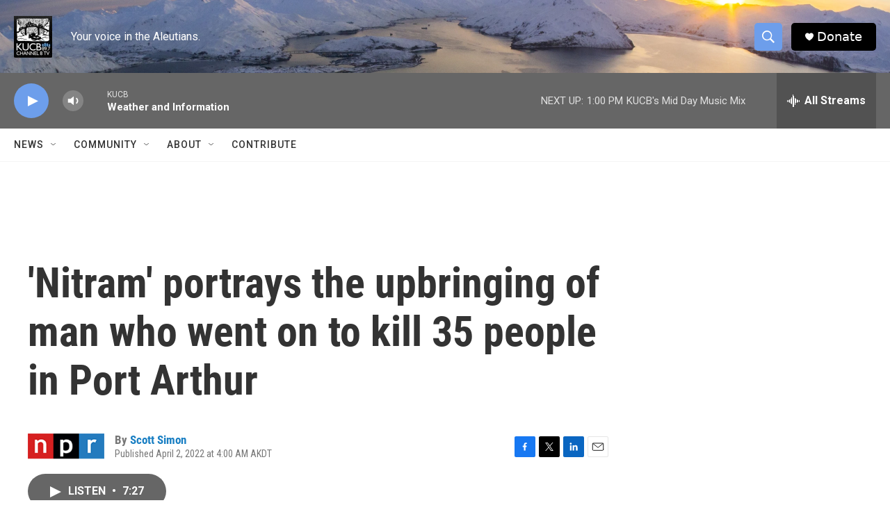

--- FILE ---
content_type: text/html; charset=utf-8
request_url: https://www.google.com/recaptcha/api2/aframe
body_size: 225
content:
<!DOCTYPE HTML><html><head><meta http-equiv="content-type" content="text/html; charset=UTF-8"></head><body><script nonce="bKSLpujtTY0KO4lVRp50qw">/** Anti-fraud and anti-abuse applications only. See google.com/recaptcha */ try{var clients={'sodar':'https://pagead2.googlesyndication.com/pagead/sodar?'};window.addEventListener("message",function(a){try{if(a.source===window.parent){var b=JSON.parse(a.data);var c=clients[b['id']];if(c){var d=document.createElement('img');d.src=c+b['params']+'&rc='+(localStorage.getItem("rc::a")?sessionStorage.getItem("rc::b"):"");window.document.body.appendChild(d);sessionStorage.setItem("rc::e",parseInt(sessionStorage.getItem("rc::e")||0)+1);localStorage.setItem("rc::h",'1768600758924');}}}catch(b){}});window.parent.postMessage("_grecaptcha_ready", "*");}catch(b){}</script></body></html>